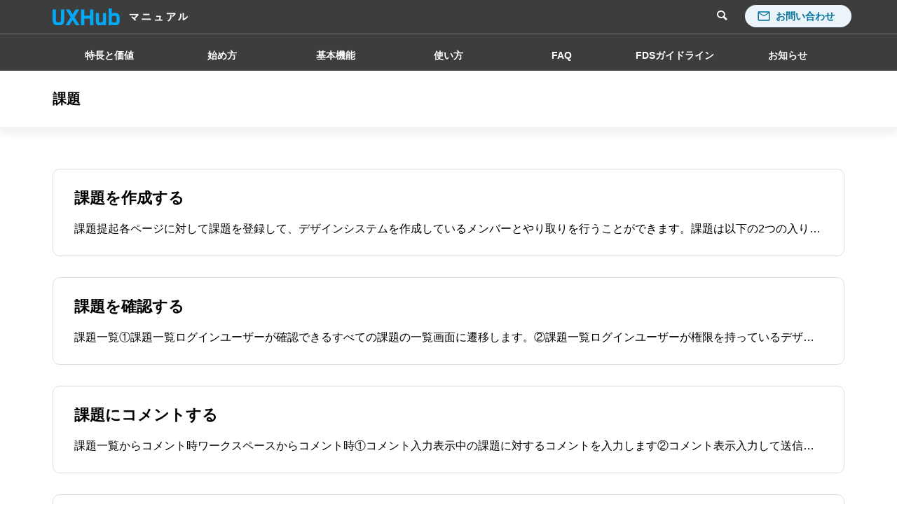

--- FILE ---
content_type: text/html; charset=UTF-8
request_url: https://manual.uxhub.tokyo/tag/issue/
body_size: 44357
content:
<!DOCTYPE html>
<html class="pc" lang="ja">
<head>
<meta charset="UTF-8">
<!--[if IE]><meta http-equiv="X-UA-Compatible" content="IE=edge"><![endif]-->
<meta name="viewport" content="width=device-width">
<title>課題に関する記事一覧</title>
<meta name="description" content="">
<link rel="pingback" href="https://manual.uxhub.tokyo/xmlrpc.php">
<meta name='robots' content='max-image-preview:large' />
	<style>img:is([sizes="auto" i], [sizes^="auto," i]) { contain-intrinsic-size: 3000px 1500px }</style>
	<link rel='dns-prefetch' href='//manual.uxhub.tokyo' />
<link rel="alternate" type="application/rss+xml" title="UXHubマニュアル &raquo; フィード" href="https://manual.uxhub.tokyo/feed/" />
<link rel="alternate" type="application/rss+xml" title="UXHubマニュアル &raquo; コメントフィード" href="https://manual.uxhub.tokyo/comments/feed/" />
<link rel="alternate" type="application/rss+xml" title="UXHubマニュアル &raquo; 課題 タグのフィード" href="https://manual.uxhub.tokyo/tag/issue/feed/" />
<link rel='stylesheet' id='style-css' href='https://manual.uxhub.tokyo/wp-content/themes/quadra_biz001/style.css?ver=1.2' type='text/css' media='all' />
<link rel='stylesheet' id='wp-block-library-css' href='https://manual.uxhub.tokyo/wp-includes/css/dist/block-library/style.min.css?ver=6.8.3' type='text/css' media='all' />
<style id='classic-theme-styles-inline-css' type='text/css'>
/*! This file is auto-generated */
.wp-block-button__link{color:#fff;background-color:#32373c;border-radius:9999px;box-shadow:none;text-decoration:none;padding:calc(.667em + 2px) calc(1.333em + 2px);font-size:1.125em}.wp-block-file__button{background:#32373c;color:#fff;text-decoration:none}
</style>
<style id='global-styles-inline-css' type='text/css'>
:root{--wp--preset--aspect-ratio--square: 1;--wp--preset--aspect-ratio--4-3: 4/3;--wp--preset--aspect-ratio--3-4: 3/4;--wp--preset--aspect-ratio--3-2: 3/2;--wp--preset--aspect-ratio--2-3: 2/3;--wp--preset--aspect-ratio--16-9: 16/9;--wp--preset--aspect-ratio--9-16: 9/16;--wp--preset--color--black: #000000;--wp--preset--color--cyan-bluish-gray: #abb8c3;--wp--preset--color--white: #ffffff;--wp--preset--color--pale-pink: #f78da7;--wp--preset--color--vivid-red: #cf2e2e;--wp--preset--color--luminous-vivid-orange: #ff6900;--wp--preset--color--luminous-vivid-amber: #fcb900;--wp--preset--color--light-green-cyan: #7bdcb5;--wp--preset--color--vivid-green-cyan: #00d084;--wp--preset--color--pale-cyan-blue: #8ed1fc;--wp--preset--color--vivid-cyan-blue: #0693e3;--wp--preset--color--vivid-purple: #9b51e0;--wp--preset--gradient--vivid-cyan-blue-to-vivid-purple: linear-gradient(135deg,rgba(6,147,227,1) 0%,rgb(155,81,224) 100%);--wp--preset--gradient--light-green-cyan-to-vivid-green-cyan: linear-gradient(135deg,rgb(122,220,180) 0%,rgb(0,208,130) 100%);--wp--preset--gradient--luminous-vivid-amber-to-luminous-vivid-orange: linear-gradient(135deg,rgba(252,185,0,1) 0%,rgba(255,105,0,1) 100%);--wp--preset--gradient--luminous-vivid-orange-to-vivid-red: linear-gradient(135deg,rgba(255,105,0,1) 0%,rgb(207,46,46) 100%);--wp--preset--gradient--very-light-gray-to-cyan-bluish-gray: linear-gradient(135deg,rgb(238,238,238) 0%,rgb(169,184,195) 100%);--wp--preset--gradient--cool-to-warm-spectrum: linear-gradient(135deg,rgb(74,234,220) 0%,rgb(151,120,209) 20%,rgb(207,42,186) 40%,rgb(238,44,130) 60%,rgb(251,105,98) 80%,rgb(254,248,76) 100%);--wp--preset--gradient--blush-light-purple: linear-gradient(135deg,rgb(255,206,236) 0%,rgb(152,150,240) 100%);--wp--preset--gradient--blush-bordeaux: linear-gradient(135deg,rgb(254,205,165) 0%,rgb(254,45,45) 50%,rgb(107,0,62) 100%);--wp--preset--gradient--luminous-dusk: linear-gradient(135deg,rgb(255,203,112) 0%,rgb(199,81,192) 50%,rgb(65,88,208) 100%);--wp--preset--gradient--pale-ocean: linear-gradient(135deg,rgb(255,245,203) 0%,rgb(182,227,212) 50%,rgb(51,167,181) 100%);--wp--preset--gradient--electric-grass: linear-gradient(135deg,rgb(202,248,128) 0%,rgb(113,206,126) 100%);--wp--preset--gradient--midnight: linear-gradient(135deg,rgb(2,3,129) 0%,rgb(40,116,252) 100%);--wp--preset--font-size--small: 13px;--wp--preset--font-size--medium: 20px;--wp--preset--font-size--large: 36px;--wp--preset--font-size--x-large: 42px;--wp--preset--spacing--20: 0.44rem;--wp--preset--spacing--30: 0.67rem;--wp--preset--spacing--40: 1rem;--wp--preset--spacing--50: 1.5rem;--wp--preset--spacing--60: 2.25rem;--wp--preset--spacing--70: 3.38rem;--wp--preset--spacing--80: 5.06rem;--wp--preset--shadow--natural: 6px 6px 9px rgba(0, 0, 0, 0.2);--wp--preset--shadow--deep: 12px 12px 50px rgba(0, 0, 0, 0.4);--wp--preset--shadow--sharp: 6px 6px 0px rgba(0, 0, 0, 0.2);--wp--preset--shadow--outlined: 6px 6px 0px -3px rgba(255, 255, 255, 1), 6px 6px rgba(0, 0, 0, 1);--wp--preset--shadow--crisp: 6px 6px 0px rgba(0, 0, 0, 1);}:where(.is-layout-flex){gap: 0.5em;}:where(.is-layout-grid){gap: 0.5em;}body .is-layout-flex{display: flex;}.is-layout-flex{flex-wrap: wrap;align-items: center;}.is-layout-flex > :is(*, div){margin: 0;}body .is-layout-grid{display: grid;}.is-layout-grid > :is(*, div){margin: 0;}:where(.wp-block-columns.is-layout-flex){gap: 2em;}:where(.wp-block-columns.is-layout-grid){gap: 2em;}:where(.wp-block-post-template.is-layout-flex){gap: 1.25em;}:where(.wp-block-post-template.is-layout-grid){gap: 1.25em;}.has-black-color{color: var(--wp--preset--color--black) !important;}.has-cyan-bluish-gray-color{color: var(--wp--preset--color--cyan-bluish-gray) !important;}.has-white-color{color: var(--wp--preset--color--white) !important;}.has-pale-pink-color{color: var(--wp--preset--color--pale-pink) !important;}.has-vivid-red-color{color: var(--wp--preset--color--vivid-red) !important;}.has-luminous-vivid-orange-color{color: var(--wp--preset--color--luminous-vivid-orange) !important;}.has-luminous-vivid-amber-color{color: var(--wp--preset--color--luminous-vivid-amber) !important;}.has-light-green-cyan-color{color: var(--wp--preset--color--light-green-cyan) !important;}.has-vivid-green-cyan-color{color: var(--wp--preset--color--vivid-green-cyan) !important;}.has-pale-cyan-blue-color{color: var(--wp--preset--color--pale-cyan-blue) !important;}.has-vivid-cyan-blue-color{color: var(--wp--preset--color--vivid-cyan-blue) !important;}.has-vivid-purple-color{color: var(--wp--preset--color--vivid-purple) !important;}.has-black-background-color{background-color: var(--wp--preset--color--black) !important;}.has-cyan-bluish-gray-background-color{background-color: var(--wp--preset--color--cyan-bluish-gray) !important;}.has-white-background-color{background-color: var(--wp--preset--color--white) !important;}.has-pale-pink-background-color{background-color: var(--wp--preset--color--pale-pink) !important;}.has-vivid-red-background-color{background-color: var(--wp--preset--color--vivid-red) !important;}.has-luminous-vivid-orange-background-color{background-color: var(--wp--preset--color--luminous-vivid-orange) !important;}.has-luminous-vivid-amber-background-color{background-color: var(--wp--preset--color--luminous-vivid-amber) !important;}.has-light-green-cyan-background-color{background-color: var(--wp--preset--color--light-green-cyan) !important;}.has-vivid-green-cyan-background-color{background-color: var(--wp--preset--color--vivid-green-cyan) !important;}.has-pale-cyan-blue-background-color{background-color: var(--wp--preset--color--pale-cyan-blue) !important;}.has-vivid-cyan-blue-background-color{background-color: var(--wp--preset--color--vivid-cyan-blue) !important;}.has-vivid-purple-background-color{background-color: var(--wp--preset--color--vivid-purple) !important;}.has-black-border-color{border-color: var(--wp--preset--color--black) !important;}.has-cyan-bluish-gray-border-color{border-color: var(--wp--preset--color--cyan-bluish-gray) !important;}.has-white-border-color{border-color: var(--wp--preset--color--white) !important;}.has-pale-pink-border-color{border-color: var(--wp--preset--color--pale-pink) !important;}.has-vivid-red-border-color{border-color: var(--wp--preset--color--vivid-red) !important;}.has-luminous-vivid-orange-border-color{border-color: var(--wp--preset--color--luminous-vivid-orange) !important;}.has-luminous-vivid-amber-border-color{border-color: var(--wp--preset--color--luminous-vivid-amber) !important;}.has-light-green-cyan-border-color{border-color: var(--wp--preset--color--light-green-cyan) !important;}.has-vivid-green-cyan-border-color{border-color: var(--wp--preset--color--vivid-green-cyan) !important;}.has-pale-cyan-blue-border-color{border-color: var(--wp--preset--color--pale-cyan-blue) !important;}.has-vivid-cyan-blue-border-color{border-color: var(--wp--preset--color--vivid-cyan-blue) !important;}.has-vivid-purple-border-color{border-color: var(--wp--preset--color--vivid-purple) !important;}.has-vivid-cyan-blue-to-vivid-purple-gradient-background{background: var(--wp--preset--gradient--vivid-cyan-blue-to-vivid-purple) !important;}.has-light-green-cyan-to-vivid-green-cyan-gradient-background{background: var(--wp--preset--gradient--light-green-cyan-to-vivid-green-cyan) !important;}.has-luminous-vivid-amber-to-luminous-vivid-orange-gradient-background{background: var(--wp--preset--gradient--luminous-vivid-amber-to-luminous-vivid-orange) !important;}.has-luminous-vivid-orange-to-vivid-red-gradient-background{background: var(--wp--preset--gradient--luminous-vivid-orange-to-vivid-red) !important;}.has-very-light-gray-to-cyan-bluish-gray-gradient-background{background: var(--wp--preset--gradient--very-light-gray-to-cyan-bluish-gray) !important;}.has-cool-to-warm-spectrum-gradient-background{background: var(--wp--preset--gradient--cool-to-warm-spectrum) !important;}.has-blush-light-purple-gradient-background{background: var(--wp--preset--gradient--blush-light-purple) !important;}.has-blush-bordeaux-gradient-background{background: var(--wp--preset--gradient--blush-bordeaux) !important;}.has-luminous-dusk-gradient-background{background: var(--wp--preset--gradient--luminous-dusk) !important;}.has-pale-ocean-gradient-background{background: var(--wp--preset--gradient--pale-ocean) !important;}.has-electric-grass-gradient-background{background: var(--wp--preset--gradient--electric-grass) !important;}.has-midnight-gradient-background{background: var(--wp--preset--gradient--midnight) !important;}.has-small-font-size{font-size: var(--wp--preset--font-size--small) !important;}.has-medium-font-size{font-size: var(--wp--preset--font-size--medium) !important;}.has-large-font-size{font-size: var(--wp--preset--font-size--large) !important;}.has-x-large-font-size{font-size: var(--wp--preset--font-size--x-large) !important;}
:where(.wp-block-post-template.is-layout-flex){gap: 1.25em;}:where(.wp-block-post-template.is-layout-grid){gap: 1.25em;}
:where(.wp-block-columns.is-layout-flex){gap: 2em;}:where(.wp-block-columns.is-layout-grid){gap: 2em;}
:root :where(.wp-block-pullquote){font-size: 1.5em;line-height: 1.6;}
</style>
<link rel='stylesheet' id='tag-groups-css-frontend-structure-css' href='https://manual.uxhub.tokyo/wp-content/plugins/tag-groups/assets/css/jquery-ui.structure.min.css?ver=2.0.3' type='text/css' media='all' />
<link rel='stylesheet' id='tag-groups-css-frontend-theme-css' href='https://manual.uxhub.tokyo/wp-content/plugins/tag-groups/assets/css/delta/jquery-ui.theme.min.css?ver=2.0.3' type='text/css' media='all' />
<link rel='stylesheet' id='tag-groups-css-frontend-css' href='https://manual.uxhub.tokyo/wp-content/plugins/tag-groups/assets/css/frontend.min.css?ver=2.0.3' type='text/css' media='all' />
<script type="text/javascript" src="https://manual.uxhub.tokyo/wp-includes/js/jquery/jquery.min.js?ver=3.7.1" id="jquery-core-js"></script>
<script type="text/javascript" src="https://manual.uxhub.tokyo/wp-includes/js/jquery/jquery-migrate.min.js?ver=3.4.1" id="jquery-migrate-js"></script>
<script type="text/javascript" src="https://manual.uxhub.tokyo/wp-content/plugins/tag-groups/assets/js/frontend.min.js?ver=2.0.3" id="tag-groups-js-frontend-js"></script>
<link rel="https://api.w.org/" href="https://manual.uxhub.tokyo/wp-json/" /><link rel="alternate" title="JSON" type="application/json" href="https://manual.uxhub.tokyo/wp-json/wp/v2/tags/31" /><link rel="stylesheet" href="https://manual.uxhub.tokyo/wp-content/themes/quadra_biz001/css/design-plus.css?ver=1.2">
<link rel="stylesheet" href="https://manual.uxhub.tokyo/wp-content/themes/quadra_biz001/css/sns-botton.css?ver=1.2">
<link rel="stylesheet" media="screen and (max-width:1201px)" href="https://manual.uxhub.tokyo/wp-content/themes/quadra_biz001/css/responsive.css?ver=1.2">
<link rel="stylesheet" media="screen and (max-width:1201px)" href="https://manual.uxhub.tokyo/wp-content/themes/quadra_biz001/css/footer-bar.css?ver=1.2">

<script src="https://manual.uxhub.tokyo/wp-content/themes/quadra_biz001/js/jquery.easing.1.4.js?ver=1.2"></script>
<script src="https://manual.uxhub.tokyo/wp-content/themes/quadra_biz001/js/jscript.js?ver=1.2"></script>
<script src="https://manual.uxhub.tokyo/wp-content/themes/quadra_biz001/js/jquery.cookie.min.js?ver=1.2"></script>
<script src="https://manual.uxhub.tokyo/wp-content/themes/quadra_biz001/js/comment.js?ver=1.2"></script>

<link rel="stylesheet" href="https://manual.uxhub.tokyo/wp-content/themes/quadra_biz001/js/simplebar.css?ver=1.2">
<script src="https://manual.uxhub.tokyo/wp-content/themes/quadra_biz001/js/simplebar.min.js?ver=1.2"></script>

<script src="https://manual.uxhub.tokyo/wp-content/themes/quadra_biz001/js/header_fix.js?ver=1.2"></script>
<style type="text/css">
:root {
  --tcd-key1-color:0,147,203;
  --tcd-key2-color:61,61,61;
  --tcd-hover-color:0,120,171;
  --tcd-link-color:0,147,203;
  --tcd-link-hover-color:0,120,171;
}
body { font-size:16px; }
.common_headline { font-size:24px !important; }
#archive_header_title .title { font-size:20px; }
@media screen and (max-width:750px) {
  body { font-size:14px; }
  .common_headline { font-size:20px !important; }
  #archive_header_title .title { font-size:20px; }
}
body, input, textarea { font-family: var(--tcd-font-type2); }
.rich_font, .p-vertical { font-family: var(--tcd-font-type2); }
#archive_header_title .title { font-family: var(--tcd-font-type2); }
.design_button.type1 a { color:#006E98 !important; background:#ebf5f9; }
.design_button.type1 a:hover { color:#006e98 !important; background:#d1f2ff; }
.author_profile .avatar_area img, .animate_image img, .animate_background .image {
  width:100%; height:auto;
  -webkit-transition: transform  0.5s ease;
  transition: transform  0.5s ease;
  -webkit-transform: scale(1.2);
  transform: scale(1.2);
}
.author_profile a.avatar:hover img, .animate_image:hover img, .animate_background:hover .image {
  -webkit-transform: scale(1);
  transform: scale(1);
}

.styled_h2{
  font-size:20px !important; text-align:left; color:#333333;   border-top:0px solid #dddddd;
  border-bottom:2px solid #e0e0e0;
  border-left:0px solid ;
  border-right:0px solid #dddddd;
  padding:8px 16px 8px 0px !important;
  margin:0px 0px 30px !important;
}
@media screen and (max-width:750px) { .styled_h2{ font-size:18px!important; } }
.styled_h3{
  font-size:18px !important; text-align:left; color:#000000;   border-top:0px solid #dddddd;
  border-bottom:0px solid #dddddd;
  border-left:0px solid #006e98;
  border-right:0px solid #dddddd;
  padding:3px 0px 3px 0px !important;
  margin:0px 0px 20px !important;
}
@media screen and (max-width:750px) { .styled_h3{ font-size:18px!important; } }
.styled_h4{
  font-size:16px !important; text-align:left; color:#000000;   border-top:0px solid #dddddd;
  border-bottom:0px solid #dddddd;
  border-left:0px solid #000000;
  border-right:0px solid #dddddd;
  padding:3px 0px 3px 0px !important;
  margin:0px 0px 30px !important;
}
@media screen and (max-width:750px) { .styled_h4{ font-size:16px!important; } }
.styled_h5{
  font-size:20px !important; text-align:left; color:#000000;   border-top:0px solid #dddddd;
  border-bottom:px solid #dddddd;
  border-left:4px solid #006e98;
  border-right:0px solid #dddddd;
  padding:3px 0px 3px 20px !important;
  margin:0px 0px 20px !important;
}
@media screen and (max-width:750px) { .styled_h5{ font-size:20px!important; } }
.q_custom_button1 {
  color:#ffffff !important;
  border-color:rgba(0,110,152,1);
}
.q_custom_button1.animation_type1 { background:#006e98; }
.q_custom_button1:hover, .q_custom_button1:focus {
  color:#ffffff !important;
  border-color:rgba(0,110,152,1);
}
.q_custom_button1.animation_type1:hover { background:#006b99; }
.q_custom_button1:before { background:#006b99; }
.q_custom_button2 {
  color:#ffffff !important;
  border-color:rgba(235,245,249,1);
}
.q_custom_button2.animation_type1 { background:#ebf5f9; }
.q_custom_button2:hover, .q_custom_button2:focus {
  color:#ffffff !important;
  border-color:rgba(235,245,249,1);
}
.q_custom_button2.animation_type1:hover { background:#ebf5f9; }
.q_custom_button2:before { background:#ebf5f9; }
.speech_balloon_left1 .speach_balloon_text { background-color: #ffdfdf; border-color: #ffdfdf; color: #000000 }
.speech_balloon_left1 .speach_balloon_text::before { border-right-color: #ffdfdf }
.speech_balloon_left1 .speach_balloon_text::after { border-right-color: #ffdfdf }
.speech_balloon_left2 .speach_balloon_text { background-color: #ffffff; border-color: #ff5353; color: #000000 }
.speech_balloon_left2 .speach_balloon_text::before { border-right-color: #ff5353 }
.speech_balloon_left2 .speach_balloon_text::after { border-right-color: #ffffff }
.speech_balloon_right1 .speach_balloon_text { background-color: #ccf4ff; border-color: #ccf4ff; color: #000000 }
.speech_balloon_right1 .speach_balloon_text::before { border-left-color: #ccf4ff }
.speech_balloon_right1 .speach_balloon_text::after { border-left-color: #ccf4ff }
.speech_balloon_right2 .speach_balloon_text { background-color: #ffffff; border-color: #0789b5; color: #000000 }
.speech_balloon_right2 .speach_balloon_text::before { border-left-color: #0789b5 }
.speech_balloon_right2 .speach_balloon_text::after { border-left-color: #ffffff }

.qt_google_map .pb_googlemap_custom-overlay-inner { background:#0093cb; color:#ffffff; }
.qt_google_map .pb_googlemap_custom-overlay-inner::after { border-color:#0093cb transparent transparent transparent; }
#header, #global_menu_border { background:rgba(61,61,61,1); }
#header.active { background:rgba(61,61,61,1); }
#header_logo .logo_text { font-size:32px; }
@media screen and (max-width:1201px) {
  #header.active { background:rgba(61,61,61,0.7); }
  #header_logo .logo_text { font-size:24px; }
}
#global_menu ul ul a, #global_menu ul ul a:hover, #global_menu ul ul li.menu-item-has-children > a:before
{ color:#ffffff; }
.mobile #header:after { background:rgba(255,255,255,0.7); }
#drawer_menu { color:#ffffff; background:#000000; }
#drawer_menu a { color:#ffffff; }
#drawer_menu a:hover { color:#3d3d3d; }
#mobile_menu a { color:#ffffff; border-color:#444444; }
#mobile_menu li li a { background:#333333; }
#mobile_menu a:hover, #drawer_menu .close_button:hover, #mobile_menu .child_menu_button:hover { color:#ffffff; background:#444444; }
#mobile_menu .child_menu_button .icon:before, #mobile_menu .child_menu_button:hover .icon:before { color:#ffffff; }
.megamenu_a .category_list_area .title .main_title { font-size:16px; }
.megamenu_b .post_list .item .title { font-size:16px; }
#footer_logo .logo_text { font-size:32px; }
@media screen and (max-width:1201px) { 
  #footer_logo .logo_text { font-size:24px; }
}
/* Top Tag */

.cb_tag_cloud.num2 .link {
    font-size: 16px !important;
    background: #0093cb !important;
    font-weight: bold;
}
.cb_tag_cloud.num2 .link:hover {
    font-size: 16px !important;
    background: #0078ab !important;
    font-weight: bold;
}

#tcd_toc.styled {
display: none;
}

.wp-block-heading {
margin-top: 0px !important;
}

 /* Pagetitle */

#archive_header_title {
box-shadow: 0px 10px 10px 1px rgba(0,0,0,0.05);
}

#archive_header_title .title {
    color: #000000;
}

 /* bread_crumb */
.page_header_fix #bread_crumb {
    position: sticky;
    top: 0;
    left: 0;
    z-index: 50;
}

/* Home Index お知らせリスト　カード */

#blog_archive .post_list .item,
.cb_blog_carousel .item{
    position: relative;
    border-radius: 8px;
}
#blog_archive .post_list .image_wrap,
.cb_blog_carousel .image_wrap {
    position: unset;
}
#blog_archive .post_list .image_wrap,
.cb_blog_carousel .image_wrap {
    height: unset;
}
.post-type-archive #blog_archive .post_list .title_wrap,
.cb_blog_carousel .title_wrap {
    padding: 72px 30px 0;
}

#blog_archive .post_list .title_wrap{
    padding: 30px 30px 0;
}

#blog_archive .post_list .category,
.cb_blog_carousel .category {
    top: 24px;
    left: 30px;
    bottom: unset;
    border-top-left-radius: 8px; 
    border-top-right-radius: 8px; 
    border-radius: 8px !important;
    display: block;
    min-width: unset;
    height: 28px;
    line-height: 28px;
    padding: 0px 16px;
}
#blog_archive .post_list  .date,
.cb_blog_carousel .date {
    margin-top: 24px;
}

#blog_archive .post_list .content_wrap,
.cb_blog_carousel .content_wrap
 {
    padding: 0 30px 30px 30px;
}

 /* お知らせ post Title */
@media screen and (min-width: 1202px){
.blog-template-default #main_contents.right #main_col {
    padding: 100px 40px 150px 0px;
}
}
#blog_title #blog_image {
    height: unset;
}
#blog_title .category {
    border-radius: 8px;
    left: 0;
}
#blog_title .content {
    border: unset;
    border-top: none;
    padding: 30px 0 35px;
    border-bottom-left-radius: 10px;
    border-bottom-right-radius: 10px;
    border-radius: 0;
    border-bottom: 3px solid #006E98;
}
#blog_title .title {
    font-size: 30px;
}
#blog_title .meta_top {
    margin: 12px 0 0 0;
}

 /* Side index */

.toc_widget_wrap.styled {
    overflow: hidden;
    padding: 16px;
    background-color: #fff;
    border-radius: 8px;
    box-shadow: 1px 1px 20px 2px rgba(0, 0, 0, 0.1);
}
.toc_widget_wrap.styled .toc_title {
    padding: 8px 0px 16px 0;
    border-bottom: 1px solid #ccc;
    border-left: none;
}
.toc_widget_wrap.styled .toc_title {
    font-weight: bold;
}
.toc_widget_wrap.styled .toc_wrap.child .toc_link {
    font-size: 14px;
    font-weight: nomal
}
@media screen and (min-width: 1201px){
.sticky .toc_widget_wrap.styled .toc_title h3 {
    color: inherit;
    font-size: 16px;
    margin: -0.3em 0px;
}
.sticky .toc_widget_wrap.styled .toc_title {
    padding: 8px 0px 16px 0 !important;
    background: #fff;
    border-bottom: 1px solid #ccc;
    border-left: none;
    border-radius: unset;
}
}
/* カテゴリリンク */

.menu-aboutuxhub-container ul {
    margin: 0;
    padding: 0;
    border: none;
}
.menu-aboutuxhub-container &gt; ul &gt; li:first-of-type {
    border-top: none;
}
.menu-aboutuxhub-container li {
    font-size: 16px;
    margin: 0;
    padding: 0;
    position: relative;
    border-top: 1px solid #e6e6e6;
}
.menu-aboutuxhub-containert li {
    line-height: 2;
    padding: 2px 0;
    margin: 0 0 10px 0;
}
@media (hover: hover) and (pointer: fine){
.menu-aboutuxhub-container li a:hover {
    padding-left: 40px;
    color: rgba(var(--tcd-hover-color, 0,120,171),1);
}
}
.menu-aboutuxhub-container li a {
    display: block;
    background: #fff;
    padding: 0 20px;
    overflow: hidden;
    position: relative;
    width: 100%;
    height: 60px;
    line-height: 60px;
    -webkit-box-sizing: border-box;
    box-sizing: border-box;
    display: -webkit-box;
    display: -ms-flexbox;
    display: -webkit-flex;
    display: flex;
    -ms-justify-content: space-between;
    -webkit-justify-content: space-between;
    justify-content: space-between;
    -ms-flex-wrap: wrap;
    -webkit-flex-wrap: wrap;
    flex-wrap: wrap;
    -ms-align-items: center;
    -webkit-align-items: center;
    align-items: center;
    -webkit-transition: all 0.35s ease;
    transition: all 0.35s ease;
}
.widget_content a {
    text-decoration: none;
}

/* 固定ページ　コンテンツ開始位置調整 */
@media screen and (min-width: 1202px){
.page #main_contents.right #main_col {
    padding: 24px 40px 150px 0px;
}
}

/* 投稿 カテゴリインデックス　コンテンツ開始位置調整 */
#post_category_archive {
    padding: 60px 0px 150px;
}

/* 投稿 Tag*/
.widget_tag_cloud .tag-cloud-link {
  display:block; color:#006E98; font-size:12px; background:#fff; border:1px solid #006E98;
  line-height:2.95; padding:0px 1em; padding-top: 0.05em;
}

.widget_tag_cloud .tag-cloud-link:hover {
  display:block; color:#fff; font-size:12px; background:#006E98; border:1px solid #006E98;
  line-height:2.95; padding:0px 1em; padding-top: 0.05em;
}

/* 投稿 title*/
#post_title { 
font-size: 14px;
position: relative;
}
#post_title .category_list {
  margin-bottom: 30px;
  display:-webkit-box; display:-ms-flexbox; display:-webkit-flex; display:flex;
}
#post_title .category {
  font-size:14px; color:#006E98; background: #fff; font-weight: 600;
}
 /*text-align:center;
  display:block; min-width:100px; height:40px; line-height:40px; padding:0 px;
  -moz-box-sizing:border-box; -webkit-box-sizing:border-box; box-sizing:border-box;*/

#post_title .category.parent {
display: inline;
font-size: 14px;
margin: 0 10px 0 0;
padding: 20px 20px 20px 0;
position: relative;
border-top-left-radius: 0px;
border-bottom-left-radius: 0px;
font-weight: 600;
background: #fff;
}
#post_title .category.parent:hover {
  color: #88B4C5; background:#fff !important; 
}

#post_title .category.child {
  border-top-right-radius: 5px;
  border-bottom-right-radius: 5px;
  background:#fff;
  color:#000; border: 
  solid 0px #fff;
  border-left:none;
  padding: 20px 20px 20px 20px;
}

#post_title .category.child:hover {
  color: #006E98; background:#fff !important; 
}

#post_title .title { font-size:24px; line-height:1.6; }
#post_title .date { padding-left:20px; }
#post_title .update { font-size:14px; position:relative; padding:0 0 0 32px; color:#999; margin:0 0 0 10px; border-left:1px solid #ddd; }
#post_title .update:before {
  font-family:'design_plus'; content:'\e943'; font-size:14px; top:1px; left:10px; position:absolute;
  -webkit-font-smoothing: antialiased; -moz-osx-font-smoothing: grayscale;
}
#post_title .meta_top {
  margin:12px 0 0 0;
  display:-webkit-box; display:-ms-flexbox; display:-webkit-flex; display:flex;
  -ms-flex-wrap:wrap; -webkit-flex-wrap:wrap; flex-wrap:wrap;
  -ms-align-items:center; -webkit-align-items:center; align-items:center;
}
/* #post_title #post_image { width:100%; height:420px; position:relative; margin:0 0 40px; } */

#post_image_wrap { width:100%; padding-top:56%; margin-bottom:30px; position:relative; }
#post_image { width:100%; height:100%; position:absolute; top:0; left:0; }

#post_title .category_list li {
  position: relative;
}

#post_title li:after {
    font-family: 'design_plus';
    content: '\e910';
    font-size: 10px;
    color: #006E98;
    display: inline-block;
    line-height: 60px;
    height: 60px;
    position: absolute;
    right: 0px;
    top: -10px;
    -webkit-font-smoothing: antialiased;
    font-weight: 900;
}

#post_title li:last-child::after{
  display: none;
}


/* 日付横after非表示*/
.date::after{
visibility:hidden;
}
.update::after{
visibility:hidden;
}

/* パンくず非表示*/
#bread_crumb{
  display: none;
}
#bread_crumb .clearfix{
visibility:hidden;
}

/* 関連リンク */

.related_post {
    margin: 56px 0 0 0;
}

.st-related-posts {
    padding-left: 0 ;
    margin-left: 0 !important;
}

.st-related-posts li {
    list-style: none ;
    margin-bottom: 8px;
}

.st-related-posts li a{
    display: block;
    width: 100%;
    height: 100%;
    padding: 16px 24px;
    border: solid 1px #ddd;
    border-radius: 10px;
    -webkit-box-sizing: border-box;
    box-sizing: border-box;
    transition: all 0.35s ease;
    color: #000;
    font-weight: bold;
    font-size: 18px;
}

.st-related-posts li a:hover
{
    color: rgba(var(--tcd-link-hover-color, 0,0,0),1);
    box-shadow: 5px 5px 5px rgb(0 0 0 / 10%);
    transform: translate(-2px, -2px);
    transition: all 0.35s ease;
}

/* ダウンロードボタン */
.wp-block-file a.wp-block-file__button
{
    padding: 8px 16px 8px 16px;
    color: #F0F0F0;
}

/* Fixelカスタマイズ */
.related_post h4{
  font-size: 20px !important;
  border-left: 4px solid #006e98;
  padding: 3px 0px 3px 20px !important;
 margin: 0px 0px 20px !important;
}


.cb_blog_carousel .item {
  box-sizing: border-box;
  border: 1px solid rgba(0, 0, 0, 0.2);
  box-shadow: none;
}

#header_search {
  right: 136px;
}

.header_inquiry {
  display: flex;
  align-items: center;
  position: absolute;
  height: 48px;
  top: -1px;
  right: -10px;
}

.header_inquiry a {
  display: flex;
  align-items: center;
  height: 32px;
  width: 152px;
  min-width: 130px;
}

.header_inquiry img {
    position: absolute;
    top: 9px;
    left: 18px;
}

.header_inquiry span {
    font-family: 'YuGothic';
    font-style: normal;
    font-weight: 700;
    font-size: 14px;
    line-height: 150%;
    padding-left: 20px;
}

.header_inquiry_sp {
 display: none;
}

@media screen and (max-width: 1201px) {
.header_inquiry {
 display: none;
}

.header_inquiry_sp {
  display: flex;
  position: absolute;
  top: 10px;
  right: 58px;
}

.header_inquiry_sp a {
  display: flex;
  width: 40px;
  height: 40px;
  background: #EBF5F9;
  border-radius: 30px;
  justify-content: center;
  align-items: center;
}

@media screen and (max-width: 750px) {
#index_header_type1 {
  height: 100% !important;
  margin-bottom: 24px !important;
}
}

</style>
<style id="current-page-style" type="text/css">
#post_category_archive .title, #archive .title, #search_archive .title { font-size:22px; }
@media screen and (max-width:750px) {
  #post_category_archive .title, #archive .title, #search_archive .title { font-size:18px; }
}
</style>

<link rel="icon" href="https://manual.uxhub.tokyo/wp-content/uploads/2023/06/favicon.png" sizes="32x32" />
<link rel="icon" href="https://manual.uxhub.tokyo/wp-content/uploads/2023/06/favicon.png" sizes="192x192" />
<link rel="apple-touch-icon" href="https://manual.uxhub.tokyo/wp-content/uploads/2023/06/favicon.png" />
<meta name="msapplication-TileImage" content="https://manual.uxhub.tokyo/wp-content/uploads/2023/06/favicon.png" />
</head>
<body id="body" class="archive tag tag-issue tag-31 wp-theme-quadra_biz001 no_page_nav use_header_fix use_mobile_header_fix">

  <header id="header" >

  <div class="header_top">
    <div class="header_top_inner">
            <div id="header_logo">
      <p class="logo">
 <a href="https://manual.uxhub.tokyo/" title="UXHubマニュアル">
    <img class="logo_image" src="https://manual.uxhub.tokyo/wp-content/uploads/2023/06/Frame-44.png?1762834354" alt="UXHubマニュアル" title="UXHubマニュアル" width="194" height="24" />
     </a>
</p>

      <p class="site_description"></p>
      </div>
            <div id="header_search">
      <!-- <div id="header_search_button"></div> -->
      <form role="search" method="get" id="header_searchform" action="https://manual.uxhub.tokyo">
        <div class="input_area"><input type="text" value="" id="header_search_input" name="s" autocomplete="off"></div>
        <div class="button"><label for="header_search_button"></label><input type="submit" id="header_search_button" value=""></div>
      </form>
      </div>
      <!-- 問い合わせ -->
      <div class="header_inquiry design_button type1 shape_type1">
        <a target="_blank" href="https://form.k3r.jp/fixel/openbeta">
			  <img src="https://manual.uxhub.tokyo/wp-content/themes/quadra_biz001/img/common/inquiry.svg" alt="inquiry" />
			  <span>お問い合わせ</span>
		  </a>
		</div>
      <div class="header_inquiry_sp">
        <a target="_blank" href="https://form.k3r.jp/fixel/openbeta">
			  <img src="https://manual.uxhub.tokyo/wp-content/themes/quadra_biz001/img/common/inquiry.svg" alt="inquiry" />
		  </a>
		</div>
          </div>
  </div>

  
  <div class="header_bottom">
    <!-- <div class="header_bottom_inner"> -->

            <nav id="global_menu">
      <ul id="menu-%e3%82%b5%e3%83%b3%e3%83%97%e3%83%ab%e3%83%a1%e3%83%8b%e3%83%a5%e3%83%bc" class="menu"><li id="menu-item-74" class="menu-item menu-item-type-post_type menu-item-object-page menu-item-74 "><a href="https://manual.uxhub.tokyo/uxhub-in-action/">特長と価値</a></li>
<li id="menu-item-81" class="menu-item menu-item-type-post_type menu-item-object-page menu-item-81 "><a href="https://manual.uxhub.tokyo/getting-started/">始め方</a></li>
<li id="menu-item-216" class="menu-item menu-item-type-taxonomy menu-item-object-category menu-item-216 "><a href="https://manual.uxhub.tokyo/category/basic/">基本機能</a></li>
<li id="menu-item-180" class="menu-item menu-item-type-taxonomy menu-item-object-category menu-item-180 "><a href="https://manual.uxhub.tokyo/category/how-to-use-uxhub/">使い方</a></li>
<li id="menu-item-251" class="menu-item menu-item-type-post_type menu-item-object-page menu-item-251 "><a href="https://manual.uxhub.tokyo/faqtest/">FAQ</a></li>
<li id="menu-item-1953" class="menu-item menu-item-type-taxonomy menu-item-object-category menu-item-1953 "><a href="https://manual.uxhub.tokyo/category/how-to-use-fds-figma/">FDSガイドライン</a></li>
<li id="menu-item-42" class="menu-item menu-item-type-custom menu-item-object-custom menu-item-42 "><a href="https://manual.uxhub.tokyo/index.php/blog/">お知らせ</a></li>
</ul>      <div id="global_menu_border" style="opacity:0;"></div>
      </nav>
            
    <!-- </div> -->
  </div>
  
  <a id="global_menu_button" href="#"><span></span><span></span><span></span></a>

 </header>

 
<div id="container">

 <div class="archive_header_title_wrap">
  <div id="archive_header_title">
    <div class="inner">
                  <h1 class="title">課題</h1>
          </div>
  </div>
</div>
<div id="archive">
  <div class="inner">
        <div class="post_list">
            <article class="item">
        <a class="link hover_animation_type2" href="https://manual.uxhub.tokyo/how-to-create-issues/">
          <h2 class="title line"><span>課題を作成する</span></h2>
          <p class="desc line" style="min-height:1em;"><span>課題提起各ページに対して課題を登録して、デザインシステムを作成しているメンバーとやり取りを行うことができます。課題は以下の2つの入り口から作成します。ワークスペースを選択してから作成課題一覧から作成課題の作成ワークスペースから作成ワークスペースかを選択し、①［課題］ボタンを</span></p>
        </a>
      </article><!-- END .item -->
            <article class="item">
        <a class="link hover_animation_type2" href="https://manual.uxhub.tokyo/how-to-show-issues/">
          <h2 class="title line"><span>課題を確認する</span></h2>
          <p class="desc line" style="min-height:1em;"><span>課題一覧①課題一覧ログインユーザーが確認できるすべての課題の一覧画面に遷移します。②課題一覧ログインユーザーが権限を持っているデザインシステムの課題を一覧形式で表示します。 複数のワークスペースに所属している場合は、ワークスペースをまたいですべてのデザインシステムの課題が</span></p>
        </a>
      </article><!-- END .item -->
            <article class="item">
        <a class="link hover_animation_type2" href="https://manual.uxhub.tokyo/how-to-comment-issues/">
          <h2 class="title line"><span>課題にコメントする</span></h2>
          <p class="desc line" style="min-height:1em;"><span>課題一覧からコメント時ワークスペースからコメント時①コメント入力表示中の課題に対するコメントを入力します②コメント表示入力して送信したコメントが表示されます。後から編集、削除も可能です。</span></p>
        </a>
      </article><!-- END .item -->
            <article class="item">
        <a class="link hover_animation_type2" href="https://manual.uxhub.tokyo/how-to-manage-issues/">
          <h2 class="title line"><span>課題を管理する</span></h2>
          <p class="desc line" style="min-height:1em;"><span>課題詳細①削除課題の削除を行いたい場合は［…］から行います②編集課題の編集を行います。③ステータス［解決済み］［未解決］の課題のステータスを変更できます。④大画面表示ワークスペースから課題を選択した際に表示されるアイコンで、押下すると一番上の画像のような1ペ</span></p>
        </a>
      </article><!-- END .item -->
            <article class="item">
        <a class="link hover_animation_type2" href="https://manual.uxhub.tokyo/about-issues-commnity/">
          <h2 class="title line"><span>課題提起/コミュニケーション機能</span></h2>
          <p class="desc line" style="min-height:1em;"><span>各ページに対して課題を登録して、デザインシステムを作成しているメンバーとコミュニケーションを行うことができます。デザイン、コードの修正や改善案を共有することができるため、コミュニケーションを円滑にすることができます。デザインシステムに権限を持っているメンバーに対してメンションを送ることができます。</span></p>
        </a>
      </article><!-- END .item -->
          </div><!-- END post_list -->
      </div><!-- END .inner -->
</div><!-- END #archive --><footer id="footer">
    <div class="inner">
    <div id="footer_menu" >
      <div class="footer_menu">
    <ul id="menu-%e3%83%95%e3%83%83%e3%82%bf%e3%83%bc%e3%83%a1%e3%83%8b%e3%83%a5%e3%83%bc1" class="menu"><li id="menu-item-716" class="menu-item menu-item-type-post_type menu-item-object-page menu-item-716 "><a href="https://manual.uxhub.tokyo/uxhub-in-action/">UXHubとは</a></li>
<li id="menu-item-717" class="menu-item menu-item-type-post_type menu-item-object-page menu-item-717 "><a href="https://manual.uxhub.tokyo/features/">UXHubの特徴</a></li>
<li id="menu-item-718" class="menu-item menu-item-type-post_type menu-item-object-page menu-item-718 "><a href="https://manual.uxhub.tokyo/worth/">UXHubが提供する価値</a></li>
</ul>   </div>
         <div class="footer_menu">
    <ul id="menu-%e3%83%95%e3%83%83%e3%82%bf%e3%83%bc%e3%83%a1%e3%83%8b%e3%83%a5%e3%83%bc2" class="menu"><li id="menu-item-719" class="menu-item menu-item-type-post_type menu-item-object-page menu-item-719 "><a href="https://manual.uxhub.tokyo/getting-started/">UXHubの始め方</a></li>
<li id="menu-item-720" class="menu-item menu-item-type-post_type menu-item-object-page menu-item-720 "><a href="https://manual.uxhub.tokyo/?page_id=157">UXHub基本機能</a></li>
</ul>   </div>
         <div class="footer_menu">
    <ul id="menu-%e3%83%95%e3%83%83%e3%82%bf%e3%83%bc%e3%83%a1%e3%83%8b%e3%83%a5%e3%83%bc3" class="menu"><li id="menu-item-721" class="menu-item menu-item-type-taxonomy menu-item-object-category menu-item-721 "><a href="https://manual.uxhub.tokyo/category/how-to-use-uxhub/">UXHubの使い方</a></li>
<li id="menu-item-742" class="menu-item menu-item-type-taxonomy menu-item-object-category menu-item-742 "><a href="https://manual.uxhub.tokyo/category/how-to-use-uxhub/create-designsystem/">デザインシステム作成</a></li>
</ul>   </div>
     </div><!-- END #footer_menu -->
    <div id="footer_top">
      <div id="footer_logo">
    
<h2 class="logo">
 <a href="https://manual.uxhub.tokyo/" title="UXHubマニュアル">
    <img class="logo_image" src="https://manual.uxhub.tokyo/wp-content/uploads/2023/06/Frame-19.png?1762834355" alt="UXHubマニュアル" title="UXHubマニュアル" width="120" height="68" />
     </a>
</h2>

   </div>
        </div><!-- END #footer_top -->
    </div><!-- END .inner -->
    <p id="copyright">Copyright© Fixel Inc. All rights reserved.</p>
 </footer>
  <div id="return_top">
  <a href="#body"><span>TOP</span></a>
 </div>
 </div><!-- #container -->
<div id="drawer_menu">
 <nav>
   <ul id="mobile_menu" class="menu"><li class="menu-item menu-item-type-post_type menu-item-object-page menu-item-74 "><a href="https://manual.uxhub.tokyo/uxhub-in-action/">特長と価値</a></li>
<li class="menu-item menu-item-type-post_type menu-item-object-page menu-item-81 "><a href="https://manual.uxhub.tokyo/getting-started/">始め方</a></li>
<li class="menu-item menu-item-type-taxonomy menu-item-object-category menu-item-216 "><a href="https://manual.uxhub.tokyo/category/basic/">基本機能</a></li>
<li class="menu-item menu-item-type-taxonomy menu-item-object-category menu-item-180 "><a href="https://manual.uxhub.tokyo/category/how-to-use-uxhub/">使い方</a></li>
<li class="menu-item menu-item-type-post_type menu-item-object-page menu-item-251 "><a href="https://manual.uxhub.tokyo/faqtest/">FAQ</a></li>
<li class="menu-item menu-item-type-taxonomy menu-item-object-category menu-item-1953 "><a href="https://manual.uxhub.tokyo/category/how-to-use-fds-figma/">FDSガイドライン</a></li>
<li class="menu-item menu-item-type-custom menu-item-object-custom menu-item-42 "><a href="https://manual.uxhub.tokyo/index.php/blog/">お知らせ</a></li>
</ul> </nav>
  <div id="footer_search">
  <form role="search" method="get" id="footer_searchform" action="https://manual.uxhub.tokyo">
   <div class="input_area"><input type="text" value="" id="footer_search_input" name="s" autocomplete="off"></div>
   <div class="button"><label for="footer_search_button"></label><input type="submit" id="footer_search_button" value=""></div>
  </form>
 </div>
  <div id="mobile_banner">
   </div><!-- END #footer_mobile_banner -->
</div>
<script>


jQuery(document).ready(function($){

  $("#page_header .bg_image").addClass('animate');
  $("#page_header .animate_item").each(function(i){
    $(this).delay(i *700).queue(function(next) {
      $(this).addClass('animate');
      next();
    });
  });

  if( $('#page_header .animation_type2').length ){
    setTimeout(function(){
      $("#page_header .animation_type2 span").each(function(i){
        $(this).delay(i * 50).queue(function(next) {
          $(this).addClass('animate');
          next();
        });
      });
    }, 500);
  };

  $(window).on('scroll load', function(i) {
    var scTop = $(this).scrollTop();
    var scBottom = scTop + $(this).height();
    $('.inview').each( function(i) {
      var thisPos = $(this).offset().top + 100;
      if ( thisPos < scBottom ) {
        $(this).addClass('animate');
      }
    });
  });

});

</script>


<script type="speculationrules">
{"prefetch":[{"source":"document","where":{"and":[{"href_matches":"\/*"},{"not":{"href_matches":["\/wp-*.php","\/wp-admin\/*","\/wp-content\/uploads\/*","\/wp-content\/*","\/wp-content\/plugins\/*","\/wp-content\/themes\/quadra_biz001\/*","\/*\\?(.+)"]}},{"not":{"selector_matches":"a[rel~=\"nofollow\"]"}},{"not":{"selector_matches":".no-prefetch, .no-prefetch a"}}]},"eagerness":"conservative"}]}
</script>
<script type="text/javascript" src="https://manual.uxhub.tokyo/wp-includes/js/jquery/ui/core.min.js?ver=1.13.3" id="jquery-ui-core-js"></script>
<script type="text/javascript" src="https://manual.uxhub.tokyo/wp-includes/js/jquery/ui/tabs.min.js?ver=1.13.3" id="jquery-ui-tabs-js"></script>
<script type="text/javascript" src="https://manual.uxhub.tokyo/wp-includes/js/jquery/ui/accordion.min.js?ver=1.13.3" id="jquery-ui-accordion-js"></script>
</body>
</html>

--- FILE ---
content_type: text/css
request_url: https://manual.uxhub.tokyo/wp-content/themes/quadra_biz001/css/responsive.css?ver=1.2
body_size: 50341
content:
@charset "utf-8";


/* ----------------------------------------------------------------------
 基本設定
---------------------------------------------------------------------- */
/* レイアウト */
#container { position:relative; height:100%; }
body.use_custom_side_widget #main_contents > .inner { 
  -webkit-box-orient: vertical; -webkit-box-direction: reverse; -ms-flex-direction: column-reverse; flex-direction: column-reverse;
}

#main_contents { background:#fff; }
#main_col { padding:60px 0px; margin:0 auto; width:100%; }
#main_col > .inner { width:790px; margin:0 auto; }
.main_contents_inner, #main_contents > .inner { max-width:100%; /*display:block;*/ }

@media screen and (max-width:900px) {
  #main_col > .inner { width:100%; }
}

@media screen and (max-width:750px) {
#article .post_content { padding:0px 5px; }
}

/* サイドバー */
#side_col { width:100%; background:#f4f4f4; padding:60px 0px; }
#side_col > .inner { 
  width:790px; margin: -40px auto 0px;
  display:-webkit-box; display:-ms-flexbox; display:-webkit-flex; display:flex;
  -ms-flex-wrap:wrap; -webkit-flex-wrap:wrap; flex-wrap:wrap;
}
@media screen and (max-width:900px) {
  #side_col { padding: 60px 40px; }
  #side_col > .inner { width:100%; }
}
@media screen and (max-width:750px) {
  #side_col { padding: 40px 20px; }
  #side_col > .inner { display:block; max-width:375px; }
}
@media screen and (max-width:550px) {
  #side_col { max-width:inherit; }
}


/* ドロワーメニュー */
#drawer_menu {
  display:block; position:fixed; top:0px; right:-400px; width:400px; height:100%; background:#333; overflow:auto; z-index:9999;
  -webkit-transition:right 300ms cubic-bezier(0.190, 1.000, 0.220, 1.000); transition:right 300ms cubic-bezier(0.190, 1.000, 0.220, 1.000);
  -webkit-backface-visibility: hidden; backface-visibility: hidden;
  -webkit-overflow-scrolling: touch;
}
.open_menu #drawer_menu { right:0; box-shadow:-5px 0 20px 0 rgba(0,0,0,0.4); }
@media screen and (max-width:500px) {
  #drawer_menu { right:-80%; width:80%; }
}


/* ドロワーメニュー展開時のオーバーレイ */
.open_menu #container:before {
  content:''; display:block; width:100%; height:100%; position:fixed; top:0px; left:0px; background:rgba(0,0,0,0.6); z-index:9999;
}
/* safariとedgeのみ背景をぼかす */
_::-webkit-full-page-media, _:future, :root .open_menu #container:before { background:rgba(0,0,0,0.6); -webkit-backdrop-filter:blur(10px); backdrop-filter:blur(10px); }
@supports (-ms-ime-align: auto) {
  .open_menu #container:before { background:rgba(0,0,0,0.6); -webkit-backdrop-filter:blur(10px); backdrop-filter:blur(10px); }
}
/* ぼかしはここまで */


/* ドロワーメニューのスクロールバー */
#drawer_menu .simplebar-scrollbar:before { background:#fff !important; }


/* admin bar利用時 */
body.admin-bar { padding-top:32px; }
body.admin-bar.header_fix_mobile #header { margin-top:32px; }
body.admin-bar #drawer_menu { padding-top:32px; }
.mobile body.admin-bar.header_fix_mobile { padding-top:102px; }
@media screen and (max-width:781px) {
  body.admin-bar { padding-top:46px; }
  body.admin-bar.header_fix_mobile #header { margin-top:46px; }
  body.admin-bar #drawer_menu { padding-top:46px;}
  body.admin-bar.fixed_find_menu #find_menu_wrap { top:46px; }
  body.admin-bar.fixed_find_menu { padding-top:106px; }
  .mobile body.admin-bar.header_fix_mobile { padding-top:126px; }
}


/* デザインボタン */
@media screen and (max-width:750px) {
  .design_button { height:50px; }
  .design_button a { min-width:240px; height:50px; line-height:50px; font-size:14px; padding:0 15px;  }
}


/* デザイン見出し */
.design_headline2 { margin:100px 0 63px 0 !important; padding:0 0 0 0 !important; }
@media screen and (max-width:750px) {
	.design_headline1 { font-size:20px !important; margin:0 0 30px 0 !important; padding:0 !important; }
  .design_headline2 { font-size:18px !important; margin:33px -20px 35px !important; }
  .design_headline2 span { padding-top:15px; }
	body.hide_sidebar .design_headline2 { margin-right:-20px !important; padding-right:-20px !important; }
	.two_column_image + .design_headline2 { margin-top:40px !important; }
}


/* ライン */
.design_line { margin:50px 0px 53px 0; }
@media screen and (max-width:750px) {
  .design_line { margin:32px -20px 35px; width:calc(100% + 40px); }
}


/* 横並びの画像 */
@media screen and (max-width:750px) {
  .two_column_image { margin:35px 0 35px; }
  .design_headline2 + .two_column_image { margin-top:0; }
  .two_column_image .item:first-of-type { margin-right:1px; }
}


/* ロード画面 */
@media screen and (max-width:750px) {
  body.use_loading_screen.load_screen_animation_type2 #container {  transform: translate3d(0px, 30px, 0px); }
  body.use_loading_screen.load_screen_animation_type3 #container { transform: translate3d(0px, -30px, 0px); }
}


/* ----------------------------------------------------------------------
 トップページ　ヘッダーコンテンツ
---------------------------------------------------------------------- */


/* ----------------------------------------------------------------------
 フロントカバー
---------------------------------------------------------------------- */
@media screen and (max-width:900px) {
  #index_header_type1 .content { max-width:calc(100% - 40px); }
}
@media screen and (max-width:750px) {
  #index_header_type1 { height:calc(100vh - 60px); }
  #index_header_type1 .content { padding:30px 40px; }
  #index_header_type1 .catch { font-size:22px; }
  #index_header_type1 .desc { font-size:14px; }
  #index_header_type1 .search_form { height:70px; padding-top:12.5px; }
}


/* ----------------------------------------------------------------------
 記事スライダー
---------------------------------------------------------------------- */
#index_header_type2 .inner { max-width:calc(100% - 80px); }
#index_header_type2 .layer_content .content, #index_header_type2 .layer_content .image_wrap { max-width:48%; }

@media screen and (max-width:750px) {
  #index_header_type2 { height:550px; }
  #index_header_type2 .link { height:100%; }

  #index_header_type2 .catch_wrap { padding-bottom:13px; }
  #index_header_type2 .catch { font-size:22px; }
  #index_header_type2 .meta_wrap { margin-bottom:15px; }
  #index_header_type2 .date { font-size:12px; }
  #index_header_type2 .category { font-size:12px; }
  #index_header_type2 .desc_wrap { padding-top: 15px; }
  #index_header_type2 .desc { font-size:14px; }
  #index_header_type2 .layer_content .content, #index_header_type2 .layer_content .image_wrap { max-width:100%; }
  #index_header_type2 .layer_content .inner { flex-direction: column; justify-content: flex-start; }
  #index_header_type2 .layer_content .image_wrap { height:290px; position: relative; }
  #index_header_type2 .layer_content .image {
    display: block; width:auto; max-height:100%; padding:30px 0; box-sizing:border-box;
    position: absolute; top: 0; left: 0; right: 0; bottom: 0; margin: auto;
  }
}

/* ----------------------------------------------------------------------
 コンテンツスライダー
---------------------------------------------------------------------- */
@media screen and (max-width:750px) {

  #header_slider_wrap { padding:20px 0; height:550px; }
  #header_slider { max-width: calc(100% - 40px ); height:280px; }
  #header_slider .caption {top:100%; width:100%; height:220px; }
  #header_slider .caption.type1, #header_slider .caption.type2, #header_slider .caption.type3 { left:0px; width:100%; }
  #header_slider .youtube .video_wrap > .inner { min-width:calc(280px / 0.5625); }
  #header_slider .catch { font-size:20px; font-weight:600 !important; }
  #header_slider .desc { font-size:15px; margin:20px 0 0 0; }
  #header_slider .desc p.pc { display:none; }
  #header_slider .desc p.mobile { display:block; }
  #header_slider .design_button { text-align: center; font-size:14px; height:50px; line-height:50px; margin-top:20px; }
  #header_slider .design_button a { min-width:220px; }
  #header_slider .bg_image.pc { display:none; }
  #header_slider .bg_image.mobile { display:block; }
	#header_slider_nav_wrap { bottom:15px; height:86px; }
	#header_slider_nav_wrap.two_item { display:none; }
	#header_slider_nav .nav_item { width:255px; height:86px; margin:0 7px; }
	#header_slider_nav .nav_catch {	font-size:12px; padding:0 40px 0 20px; }
  #header_slider_nav .nav_item:after { width:255px; height:86px; left:-255px; }
  #header_slider_nav .nav_item:before { font-size:12px; top:40px; right:20px; }
}


/* ----------------------------------------------------------------------
 ボックスコンテンツ
---------------------------------------------------------------------- */

.index_box_content .link { padding:40px; }

@media screen and (max-width:900px) {
  .index_box_content { display:block; border-bottom:none; }
  .index_box_content .item { width:100%; border-bottom: 1px solid #ddd; }
  .index_box_content .item:first-of-type { border-right:none; }
}

@media screen and (max-width:750px) {

  .index_box_content .link { padding:30px;  }
  .index_box_content .title_wrap { height:60px; }
  .index_box_content .image_wrap { width: 60px; height: 60px; }
  .index_box_content .title { width:calc(100% - 75px); font-size: 20px; }
  .index_box_content .content_wrap { padding-top:20px; }
  .index_box_content .desc { line-height:2.2; margin:-0.6em 0; }
  
}


/* ----------------------------------------------------------------------
 ニュースティッカー
---------------------------------------------------------------------- */

@media screen and (max-width:900px) {
  #index_news_ticker .inner { max-width:calc(100% - 80px); width:100%; }
}

@media screen and (max-width:800px) {
  #index_news_ticker { padding:40px 0px; border-bottom:1px solid #ddd; background:#fff!important; }
  #index_news_ticker .inner { display:block;}
  #index_news_ticker .list { width:100%; border-radius:0px; border:none; overflow: hidden; background:transparent; }
  #index_news_ticker .item { padding:0px; display:block }
  #index_news_ticker .title { width:100%; }
  #index_news_ticker .date { margin-bottom:5px; font-size:12px; }
  .news_ticker_button { display:none; }
  #index_news_ticker .design_button { display:block; }

}
@media screen and (max-width:750px) {
  #index_news_ticker .title { font-size:14px; }
  #index_news_ticker .inner { max-width:calc(100% - 40px);}
}


/* ----------------------------------------------------------------------
 コンテンツビルダー
---------------------------------------------------------------------- */

/* 共通設定 */
.cb_header { padding:0px 30px; }
.cb_content:last-of-type:not(.cb_free_space) { padding-bottom:100px; }

@media screen and (max-width:750px) {
  .cb_content:not(.cb_free_space) { padding:40px 0px; }
  .cb_header { margin-bottom:40px; }
  .cb_header .headline + .description { padding-top:20px; }
  .cb_content .design_button { margin-top:40px; }
  .cb_content:last-of-type:not(.cb_free_space) { padding-bottom:40px; }
}

@media screen and (max-width:800px) {
  #index_news_ticker + #index_content_builder { margin-top:0px; }
}

/* ブロックエディター */
#front_page_contents { width:840px; }
@media screen and (max-width:900px) {
  #front_page_contents { width:100%; }
}
@media screen and (max-width:800px) {
  #front_page_contents { padding:20px 0; }
}


/* ----------------------------------------------------------------------
 カテゴリー一覧
---------------------------------------------------------------------- */

.cb_category_list > .inner { max-width: 840px; }

@media screen and (max-width:900px) {
  .cb_category_list > .inner { max-width:calc(100% - 80px); }
}

@media screen and (max-width:750px) {
  .cb_category_list { padding: 40px 0px; }
  .cb_category_list.no_header { padding-top:0; margin-top:-1px; }
  .cb_category_list.no_bottom { padding-bottom:0;}
  .cb_category_list.no_padding { padding:0; margin-top:-1px;}
  .cb_category_list > .inner { max-width:100%; }
  .cb_category_list .item { height:auto; margin-bottom:0px; }
  .cb_category_list .link { padding:30px 30px 25px; border-radius:0px; border-left:none; border-right:none; border-bottom:none; }
  .cb_category_list .item:last-of-type .link { border-bottom:1px solid rgb(0 0 0 / 13%); }
  .cb_category_list .content_wrap { width:100%; padding:0; }
  .cb_category_list .title { font-size:18px; }
  .cb_category_list .desc.pc { display:none; }
  .cb_category_list .desc.sp { display:block; }
  .cb_category_list .desc { max-height: 6em; }
  .cb_category_list .desc span { -webkit-line-clamp: 3; }
  .cb_category_list .image_wrap { width:90px; height:90px; border-radius:10px; }
  .cb_category_list .image_wrap + .content_wrap { width: calc(100% - 90px); padding:0px 15px; }
  .cb_category_list .image { max-width:40px; }
  .cb_category_list .image.box_icon { transform: scale(0.7); }
}


/* ----------------------------------------------------------------------
 ブログカルーセル
---------------------------------------------------------------------- */

.cb_blog_carousel > .inner { width: 100%; }
.cb_blog_carousel .cb_header { max-width:840px; padding:0; }

@media screen and (max-width:750px) {
  .cb_blog_carousel { padding-top:40px; }
  .cb_blog_carousel > .inner { max-width:calc(100% - 40px); }
  .cb_blog_carousel .swiper-wrapper { display:block; }
  .cb_blog_carousel .item { width:100%; }
  .cb_blog_carousel .item:not(:last-of-type) { margin-bottom:15px; }
  .cb_blog_carousel .title_wrap { padding:20px; }
  .cb_blog_carousel .title { font-size:18px; }
  .cb_blog_carousel .date { font-size:12px; }
  .cb_blog_carousel .image_wrap { height:180px; }
  .cb_blog_carousel .category { min-width: 100px; left:20px; height:35px; line-height:35px; padding:1px 10px 0px; }
  .cb_blog_carousel .content_wrap { padding:20px; }
  .cb_blog_carousel .swiper_arrow { display:none; }
}

/* ----------------------------------------------------------------------
 タグクラウド
---------------------------------------------------------------------- */

@media screen and (max-width:900px) {
  .cb_tag_cloud > .inner { width:calc(100% - 80px); }
}
@media screen and (max-width:750px) {
  .cb_tag_cloud { padding-top:40px; }
  .cb_tag_cloud > .inner { width:calc(100% - 40px); }
  .cb_tag_cloud .link { font-size:12px; }
}


/* ----------------------------------------------------------------------
 2カラムコンテンツ
---------------------------------------------------------------------- */

.cb_column_content .cb_header { padding:0; }
.cb_column_content .inner { max-width:840px; }
.cb_column_content .item { width:100%; }

@media screen and (max-width:900px) {
  .cb_column_content .inner { max-width:calc(100% - 80px); }
}

@media screen and (max-width:750px) {
  .cb_column_content { padding-top:40px; }
  .cb_column_content .inner { max-width:calc(100% - 40px); }
  .cb_column_content .list { margin-top:-15px; }
  .cb_column_content .item { margin-top:15px; height:auto; }
  .cb_column_content .link { padding:20px; }
  .cb_column_content .image_wrap { width:110px; height:110px; margin-right: 20px; }
  .cb_column_content .content_wrap { width: calc(100% - 130px); }
  .cb_column_content .title { font-size:18px; }
  .cb_column_content .desc { line-height: 2.2; margin-bottom: -8px; }
  .cb_column_content .desc.pc { display:none; }
  .cb_column_content .desc.sp { display:block; }
}

/* ----------------------------------------------------------------------
 フリースペース
---------------------------------------------------------------------- */

.cb_free_space > .inner.type1 { width:840px; }
.cb_free_space > .inner.type2 { width:auto; }
@media screen and (max-width: 900px) {
  .cb_free_space > .inner.type1 { width:calc(100% - 80px); }
}
@media screen and (max-width:750px) {
  .cb_free_space > .inner.type1 { width:calc(100% - 40px); }
}

/* ----------------------------------------------------------------------
 ページヘッダータイトル
---------------------------------------------------------------------- */
.archive_header_title_wrap { height:60px; }
#archive_header_title .inner { max-width:100%; margin:0; padding:0px 20px; }
#archive_header_title .title { font-size:18px; height:60px; line-height:60px; }
#archive_header_title .image_wrap { height:50px; padding-right:15px; }
#archive_header_title .image { max-height:25px; }


/* ----------------------------------------------------------------------
 投稿アーカイブ
---------------------------------------------------------------------- */

#post_archive > .inner { max-width: 840px; }
@media screen and (max-width:900px) {
  #post_archive > .inner { max-width: calc(100% - 80px); }
}

@media screen and (max-width:750px) {
  #post_archive { padding: 40px 0px 0px; }
  .post_archive_form_area { padding:12px 0px; }
  #post_archive > .inner { max-width: 100%; }
  #post_archive .content { padding:0px 20px; margin-bottom:40px; }
  #post_archive .headline { font-size:20px; }
  #post_archive .headline + .description { margin-top:25px; }
  #post_archive .item { height:auto; margin-bottom:0px; }
  #post_archive .link { 
    padding:30px; border-radius:0px; border-left:none; border-right:none; border-bottom:none;
  }
  #post_archive .image_wrap { width:90px; height:90px; border-radius: 10px; }
  #post_archive .image { max-width:40px; }
  #post_archive .content_wrap { width: calc(100% - 90px); padding:0px 0px 0px 20px; }
  #post_archive .title { font-size:18px; }
  #post_archive .desc.pc { display:none; }
  #post_archive .desc.sp { display:block; }
  #post_archive .desc { max-height:6em; margin-top:calc(20px - 0.5em); margin-bottom:-0.5em }
  #post_archive .desc span { -webkit-line-clamp: 3; }
}


/* ----------------------------------------------------------------------
 投稿カテゴリーアーカイブ
---------------------------------------------------------------------- */
#post_category_archive .inner { max-width:840px; }

@media screen and (max-width:900px) {
  #post_category_archive .inner { max-width: calc(100% - 80px); }
}

@media screen and (max-width:750px) {
  #post_category_archive { padding:40px 0px }
  #post_category_archive > .inner { max-width: calc(100% - 40px); }
  #post_category_archive .category_group { margin-bottom:40px; }
  #post_category_archive .headline { font-size: 20px; }
  #post_category_archive .headline a { padding-left:15px; }
  #post_category_archive .description { padding:0px; }
  #post_category_archive .headline + .description { margin-top:20px; }
  #post_category_archive .content_wrap { margin-bottom:20px; }
  #post_category_archive .post_list { margin: -15px 0px 0px 0px; }
  #post_category_archive .item { width:100%; margin: 15px 0px 0px 0px; }
  #post_category_archive .link { padding:25px; }
  #post_category_archive .title { font-size:16px; }
  #post_category_archive .desc { max-height: 6.6em; }
  #post_category_archive .desc span { -webkit-line-clamp: 3; }
}

/* ----------------------------------------------------------------------
 投稿詳細ページ
---------------------------------------------------------------------- */

@media screen and (max-width:750px) {

  .single-post #main_col { padding:0px 0px 20px; }
  #post_title { padding-bottom:15px; margin-bottom:15px; }
  #post_title .category_list { margin-bottom:15px; }
  #post_title .category { font-size:12px; line-height:35px; height:35px; min-width:85px; padding: 0 20px; }
  #post_title .category.parent { padding-top:1px; }
  #post_title .title { font-size:20px; }

}


/* ----------------------------------------------------------------------
 固定ページ
--------------------------------------------b-------------------------- */


@media screen and (max-width:750px) {
.page #main_col { padding: 20px 0px; }
}

/* カスタムサイドコンテンツ */
@media screen and (max-width:750px) {
#side_navigation .link { font-size:14px; }
#side_navigation > .list > .item > .link { padding: calc(18.5px - 0.2em) 20px; }
#side_word_balloon + #side_navigation { margin-top:40px; }
}


/* ----------------------------------------------------------------------
 カスタム投稿「ブログ」アーカイブページ
---------------------------------------------------------------------- */

#blog_archive { padding-bottom:60px; }
#blog_archive .inner { width:auto; padding:0px 40px; }
@media screen and (max-width:950px) {
  #blog_archive .category_list {
    margin-left:0; margin-top:0px; width:calc(100% + 40px); padding:0px 40px 0 0;
    -ms-flex-wrap: nowrap; -webkit-flex-wrap: nowrap; flex-wrap: nowrap;
    overflow: scroll; -ms-overflow-style: none; scrollbar-width: none;  
  }
  #blog_archive .category_list::-webkit-scrollbar { display:none;}
  #blog_archive .category_list .item { flex:0 0 auto; margin-top:0px; }
  #blog_archive .category_list .item:first-of-type { margin-left:0px; }
  #blog_archive .post_list .item { width: calc(100% / 2 - 30px); }
  
}
@media screen and (max-width:750px) {
  #blog_archive { padding:40px 0px; }
  #blog_archive .inner { width:auto; padding:0px 20px; }
  #blog_archive .category_list { margin-left:0; padding:0px 20px 0 0; margin-bottom:40px; width:calc(100% + 20px); }
  #blog_archive .post_list { margin:-20px 0px 0px -20px; }
  #blog_archive .post_list .item { width: calc(100% / 2 - 20px); margin:20px 0px 0px 20px; }
  #blog_archive .post_list .title { font-size:16px; }
  #blog_archive .date { font-size:12px; }

}
@media screen and (max-width:550px) {
  #blog_archive .category_list .item { min-width: 116px; border-radius: 36px; margin-left:10px; }
  #blog_archive .category_list .link { font-size: 11px; line-height: 36px; height: 36px; padding: 0px 25px; }
  #blog_archive .post_list .item { width:100%; }
  #blog_archive .post_list .image_wrap { height:180px; }
  #blog_archive .post_list .category { 
    min-width: 100px; left:20px; height:35px; line-height:35px; padding:1px 10px 0px;
  }
  #blog_archive .post_list .title_wrap { padding: 20px; }
  #blog_archive .post_list .content_wrap { padding: 20px; }

}


/* ----------------------------------------------------------------------
 カスタム投稿「ブログ」詳細ページ
---------------------------------------------------------------------- */

@media screen and (max-width:900px) {
  #related_blog { width:auto; margin:50px 40px 0; }
}

@media screen and (max-width:750px) {

  #single_blog #main_col { padding:0px 0px 40px; }
  #single_blog #article { padding-top:0px; }
  #blog_title { width:calc(100% + 40px); margin-left:-20px; }
  #blog_title #blog_image { height:200px; }
  #blog_title .category { left:20px; }
  #blog_title .content {
    border-left:none; border-right:none; border-radius: 0px;
    padding:15px 20px 20px;
  }
  #blog_title .title { font-size:20px; }
  #related_blog { width:auto; margin:40px 20px 0px; }
  #related_blog .headline { font-size:18px; }
  #related_blog_list .item { margin-bottom:13px; }
  #related_blog_list .date { font-size:12px; }
  #related_blog_list .title { font-size:14px; }

}

@media screen and (max-width:550px) {

  #blog_title .category { 
    min-width: 100px; left: 20px; height: 35px; line-height: 35px; padding: 1px 10px 0px;
  }
  #blog_title .date { font-size:12px; }
  #blog_title .update { font-size:12px; }
  #blog_title .update:before { top: -1px; }
  #related_blog .image_wrap { width:150px; }
  #related_blog .content { width:calc(100% - 150px); }
  #related_blog .content > .inner { padding:0px 20px; }
  #related_blog .date.pc { display:none; }
  #related_blog .date.sp { display:block; margin:0px 0px 5px; }
  #related_blog .title { line-height:1.5; max-height: 4.5em; }
  #related_blog .title span { -webkit-line-clamp: 3; }

}


/* ----------------------------------------------------------------------
 お知らせアーカイブページ
---------------------------------------------------------------------- */

@media screen and (max-width:750px) {
	body.no_page_nav #news_archive { padding-bottom:0; }
	#news_archive .square_headline.inview { top:-20px; }
  #news_archive .square_headline.inview.animate { top:-60px; }
  .news_category_list { margin:0 20px 30px; }
  .news_category_list li { font-size:14px; margin:0 10px 10px; }
	.news_category_list li a { padding-top:15px; }
  .news_list { margin:0; }
	.news_list .item { height:auto; border-left:none; border-right:none; margin:0 0 -1px 0; padding:20px 20px 15px; display:block; }
	.news_list .date { width:auto; margin:0 10px 0 0; height:25px; line-height:26px; font-size:12px; float:left; }
  .news_list .category { font-size:11px; margin-right:0px; min-width:80px; height:25px; line-height:27px; padding:0 15px; }
  .news_list .title { text-overflow:clip; white-space:normal; max-height:3.6em; margin-top:10px; clear:both; }
  .news_list .title a { overflow:visible; text-overflow:clip; white-space:normal; display:-webkit-inline-box; -webkit-box-orient:vertical; -webkit-line-clamp:2; }

  #news_archive_list.no_thumbnail .item { height:105px; }
  #news_archive_list.no_thumbnail .content > .inner { padding:0 30px; }
}

@media screen and (max-width:900px) {
  #news_archive #main_col { padding:60px 40px; }
  #news_archive_list .image_wrap { width:50%; }
  #news_archive_list .content { width:50%; }
}
@media screen and (max-width:750px) {
  #news_archive #main_col { padding:40px 20px; }
  #news_archive_list .title { font-size:14px; line-height:1.5; max-height: 4.5em; }
  #news_archive_list .title span { -webkit-line-clamp: 3; }
  #news_archive_list .date { font-size:12px; }
}
@media screen and (max-width:550px) {
  #news_archive_list .item { height:120px; margin-bottom: 13px; }
  #news_archive_list .image_wrap { width:150px; }
  #news_archive_list .content { width:calc(100% - 150px); }
  #news_archive_list .content > .inner { padding:0px 20px; }
  #news_archive_list .date { margin-bottom:8px; }
}


/* ----------------------------------------------------------------------
 お知らせ詳細ページ
---------------------------------------------------------------------- */

@media screen and (max-width:900px) {
  #article { width:auto; margin:0 40px; }
  #news_next_prev_post { margin:40px 40px 0; width:auto; }
  #recent_news { width:auto; margin:50px 40px 0; }
}
@media screen and (max-width:750px) {

  #single_news #main_col { padding:0px 0px 40px; }
  #article { margin:0; padding:20px 20px; }
  .page .no_side #article { padding:0 20px; }
  #news_title { margin-bottom:20px; }
  #news_title .title { font-size:20px; }
  #news_image { width:calc(100% + 40px); height:200px; margin-left:-20px; }

  #recent_news { width:auto; margin:40px 20px 0px; }
  #recent_news .headline { font-size:18px; }
  #recent_news_list .item { margin-bottom:12px; }
  #recent_news_list .date { font-size:12px; }

  /* no thumbnail */
  #recent_news_list.no_thumbnail .item { height:105px; }
  #recent_news_list.no_thumbnail .content > .inner { padding:0 30px; }
  
  #news_next_prev_post { margin:20px 20px 0; }
	#news_next_prev_post .item { height:50px; }
  #news_next_prev_post .item { border:none; margin-right:-1px; }
  #news_next_prev_post .prev_post:only-of-type { border:none; }
  #news_next_prev_post a {
		border:1px solid #ddd; text-align:center; display:block; width:100%; height:50px; line-height:50px;
	  -webkit-box-sizing:border-box; box-sizing:border-box;
  }
	#news_next_prev_post .title_area { display:block; position:relative; left:auto; top:auto; -ms-transform: translateY(0%); -webkit-transform: translateY(0%); transform: translateY(0%); }
  #news_next_prev_post .prev_post .title_area { padding:0; }
  #news_next_prev_post .next_post .title_area { padding:0; }
  #news_next_prev_post .title { display:none; }
  #news_next_prev_post .nav { display:block; font-size:14px; line-height: 48px; }
  #news_next_prev_post a:before {
    content:'\e90f'; font-family:'design_plus'; font-size:11px; top:-1px; left:15px; position:absolute; background:none; width:auto; height:auto;
    -webkit-font-smoothing: antialiased; -moz-osx-font-smoothing: grayscale;
  }
  #news_next_prev_post .next_post a:before { content:'\e910'; left:auto; right:15px; }
}

@media screen and (max-width:550px) {

  #news_title { margin-bottom:15px; }
  #news_title .meta_top { margin-bottom:7px; }
  #news_title .date { font-size:12px; }
  #news_title .update { font-size:12px; }
  #news_title .update:before { top:-1px; }
  #recent_news_list .item { height:120px; }
  #recent_news_list .image_wrap { width:150px; }
  #recent_news_list .content { width:calc(100% - 150px); }
  #recent_news_list .content > .inner { padding:0px 15px; }
  #recent_news_list .title { line-height:1.5; max-height: 4.5em; }
  #recent_news_list .title span { -webkit-line-clamp: 3; }
  #recent_news_list .date.pc { display:none; }
  #recent_news_list .date.sp { display:block; margin:0px 0px 5px; }

}


/* ページナビ */
@media screen and (max-width:750px) {
  .page_navi { margin:40px 20px 1px; }
	.page_navi li { margin-bottom:-1px; }
}


/* 説明文 */
@media screen and (max-width:750px) {
  .archive_desc { line-height:2; margin:-25px 0 34px 0; text-align:center; padding:0 20px; }
}


/* パンくずリンク */
.page_header_fix #bread_crumb { top:60px; }
#bread_crumb ul { width:auto; padding:0 20px; }
#bread_crumb li { margin:0 5px 0 0; padding:0 15px 0 0; }
#bread_crumb li:after { line-height:50px; height:50px; bottom:-18px; }
#bread_crumb li a { height:50px; line-height:50px; }
@media screen and (max-width:750px) {
  #bread_crumb ul { overflow-x: scroll; text-overflow: unset; }
}



/* ----------------------------------------------------------------------
 ヘッダー
---------------------------------------------------------------------- */
#header {
	height:60px; webkit-box-sizing:border-box; box-sizing:border-box; position:sticky; top:0;
  transition: background 0.2s ease;
}

#header.active {
  position:sticky; top:0;
  -webkit-animation: none; animation: none;
}
#header.active .header_top { display:block; }

.header_top { height: 60px; }
.header_top_inner { max-width:100%; }
#header_logo { left:20px; }
.header_bottom { display:none; }

#header .site_description { font-size:14px; padding:15px; }
@media screen and (max-width:750px) {
  #header .site_description { display:none; }
}

/* ロゴ */
#header_logo a { height:60px; line-height:60px; }
#header_logo .logo_image.pc { display:none; }
#header_logo .logo_image.mobile { display:block; }
#index_header_logo { left:20px; top:20px; }
@media screen and (max-width:750px) {
  #index_header_logo .logo_image.mobile { display:block; }
  #index_header_logo .logo_image.pc { display:none; }
}

/* メニューボタン */
#global_menu_button {
  position:absolute; z-index:2; right:0px; bottom:0px;
  display:inline-block; font-size:11px; width:60px; height:60px; line-height:60px; text-decoration:none; text-align:center;
}
#global_menu_button span {
  width:22px; height:2px; background:#fff; display:block; position:absolute;
  -webkit-transition-property:background-color; -webkit-transition-duration:0.2s; -webkit-transition-timing-function:ease;
  transition-property:background-color; transition-duration:0.2s; transition-timing-function:ease;
	-webkit-transition: all 0.3s ease; transition: all 0.3s ease;
}
#global_menu_button span:nth-child(1) { top:24px; left:20px; }
#global_menu_button span:nth-child(2) { top:30px; left:20px; }
#global_menu_button span:nth-child(3) { top:36px; left:20px; }
#global_menu_button:hover span { opacity:0.5; }

body.stop_index_slider_animation #global_menu_button { opacity:1; }

/* メガメニュー */
.megamenu { display:none; }

/* グローバルメニュー */
#header #global_menu { display:none; }
#mobile_menu { width:100%; margin:0; }
#mobile_menu ul { margin:0; }
#mobile_menu li ul { display:none; }
#mobile_menu a {
  position:relative; display:block;  margin:0; padding:0 60px 0 20px; height:60px; line-height:60px; overflow:hidden; text-decoration:none;
  color:#fff; font-size:13px; border-bottom:1px solid #ddd;
  -webkit-box-sizing:border-box; box-sizing:border-box;
  overflow:hidden; white-space:nowrap; text-overflow:ellipsis; visibility:visible;
}
#mobile_menu a:hover { color:#fff; }
#mobile_menu ul ul a { padding-left:32px; }
#mobile_menu ul ul ul a { padding-left:47px; }
#mobile_menu ul ul ul ul a { padding-left:60px; }


/* グローバルメニュー（子メニュー） */
#mobile_menu li { position:relative; }
#mobile_menu .child_menu_button { display:block; position:absolute; text-align:center; width:60px; height:60px; right:0px; top:-1px; z-index:9; cursor:pointer; }
#mobile_menu .child_menu_button .icon:before {
  font-family:'design_plus'; content:'\e90e'; color:#fff; text-align:center;
  display:block; font-size:12px;
  position:absolute; right:24px; top:29px;
}
#mobile_menu .child_menu_button.active .icon:before, #mobile_menu .child_menu_button:hover .icon:before { color:#fff; border-color:#fff; }
#mobile_menu li.open > .child_menu_button .icon:before { content:'\e911'; }
#mobile_menu li.open > ul {  }
#mobile_menu .child_menu_button:hover { background:rgba(0,0,0,0.2); }


/* ドロワーメニュー　閉じるボタン */
#drawer_menu .close_button { display:block; width:100%; height:60px; position:relative; cursor:pointer; border-bottom:1px solid rgba(255,255,255,0.2); }
#drawer_menu .close_button:before {
  font-family:'design_plus'; color:#fff; font-size:18px; display:block; 
  content:'\e91a'; position:absolute; top:24px; right:17px;
  -webkit-font-smoothing: antialiased; -moz-osx-font-smoothing: grayscale;
}


/* 検索フォーム */
#header_search { display:none; }
#footer_search { max-width:300px; height:45px; position:relative; overflow:hidden; background:rgba(255,255,255,0.2); margin:30px auto; }
#footer_search .input_area input {
  width:calc(100% - 45px); color:#fff; height:45px; padding:0 10px; border:none; background:none; z-index:1;
  position:absolute; left:0px; top:0px;
  -webkit-box-sizing:border-box; box-sizing:border-box;
}
#footer_search:hover .input_area input, #footer_search.active .input_area input { left:0px; }
#footer_search .button input { background:none; width:45px; height:45px; border:none; position:absolute; right:0px; pointer-events:none; z-index:2; }
#footer_search .button label { background:none; display:block; width:45px; height:45px; position:absolute; top:0px; right:0px; cursor:pointer; z-index:2; }
#footer_search .button label:before {
  font-family:'design_plus'; color:#fff; font-size:18px; content:'\e915'; display:block; position:relative; top:16px; left:16px;
  -webkit-transition: all 0.2s ease; transition: all 0.2s ease;
}
#footer_search .button label:hover:before { color:#0b8a97; }
@media screen and (max-width:450px) {
  #footer_search { margin:30px 20px; }
}

/* バナー */
#mobile_banner { }
#mobile_banner img { display:block; margin:0 auto; max-width:100%; height:auto; }
#mobile_banner .banner { margin:20px; }

/* メッセージ */
#header_message { padding:10px 0; z-index:2000; }
#header_message .post_content { width:auto !important; margin:0 20px !important; }
#header_message.show_close_button .post_content { margin:0 20px !important; }
@media screen and (max-width:750px) {
  #header_message .post_content { line-height:1.8; }
  #header_message.show_close_button .post_content { margin:0 20px !important; }
}




/* ----------------------------------------------------------------------
 投稿詳細ページ
---------------------------------------------------------------------- */


/* SNSボタン */
@media screen and (max-width:750px) {
  #single_share_top { margin:0 0 40px 0; }
  #single_share_top .share-top { }
  #single_share_bottom { margin:40px 0 0; }
  #single_share_bottom .share-btm { margin-bottom:0 !important; padding:0; }
  #single_share_top .mt10, #single_share_top .mt10 { margin:0 !important; }
  #single_share_bottom .mb45, #single_share_bottom .mb45 { margin:0 !important; }
  .share-type1 ul { text-align:center; margin-bottom:-5px !important; }
  .share-type3 ul { text-align:center; margin-bottom:-5px !important; }
  .share-type2 ul.type2 { text-align:center; margin-bottom:-5px !important; }
  .share-type4 ul.type4 { text-align:center; margin-bottom:-5px !important; }
  .sns_default_top  { text-align:center; margin-bottom:-5px !important; }
}


/* コピーボタン */
@media screen and (max-width:750px) {
  #single_copy_title_url_top { margin:0 0 30px; }
  #single_copy_title_url_bottom { margin:40px 0 0; }
  .single_copy_title_url_btn { border-width:2px; font-size:12px; line-height:46px; min-width:250px; }
}
@media screen and (max-width:550px) {
}


/* メタ情報 */
#post_meta_bottom { padding:15px 20px 13px; }
#post_meta_bottom li { display:block; margin:0 0 5px 0; padding:0 0 0 25px; border-right:none; }
#post_meta_bottom li:last-child { border:none; margin:0; }
#post_meta_bottom li:before { line-height:1.5; }
@media screen and (max-width:750px) {
  #post_meta_bottom { margin:40px 0 0; }
}


/* ページ分割 */
@media screen and (max-width:750px) {
  #post_pagination { padding:5px 0 0; }
  #post_pagination a, #post_pagination p { font-size:12px; width:45px; height:45px; line-height:45px; }
  #p_readmore { padding:5px 0 0; margin:0; }
}


/* プロフィール */

@media screen and (max-width:900px) {
  .author_profile { margin:60px 40px 0; }
}

@media screen and (max-width:750px) {
  .author_profile { padding:20px 20px 15px; }
  .author_profile { margin:40px 20px 0; }
  .author_profile .avatar_area { width:90px; height:90px; }
  .author_profile .info { -webkit-width:calc(100% - 90px); width:calc(100% - 90px); }
  .author_profile .info_inner { padding:0 0 0 20px; }
  .author_profile .name { font-size:18px; margin:0 0 7px 0; }
	.author_profile .author_link { margin-top:5px; }
  .author_profile .desc { font-size:12px !important; }
	body.single .author_profile .desc { line-height:2; }
}


/* 広告 */
@media screen and (max-width:750px) {
  #single_banner_top { width:auto; }
  #single_banner_bottom { width:auto; margin:40px 0 -5px; }
  #single_banner_shortcode { padding:0 0 20px; }
}


/* ナビゲーション */
#next_prev_post { margin:40px 0 0 0 ; padding-right:0px; }
@media screen and (max-width:750px) {
  #next_prev_post { border:none; margin:40px 0 0; }
  #next_prev_post .item { height:52px; margin:0; padding:0 !important; }
  #next_prev_post .item:first-of-type { border-right:none; }
  #next_prev_post .item:last-of-type { margin-left:-1px; }
  #next_prev_post a {
    height:50px; line-height:50px; border:1px solid #ddd; position:relative; background:#fff;
    -webkit-box-sizing:border-box; box-sizing:border-box;
  }
  #next_prev_post .image_wrap { display:none; }
  #next_prev_post .title_area { position:relative; bottom:auto; left:auto; color:#000; padding:0px; }
  #next_prev_post .title { display:none; }
  #next_prev_post .nav { display:block; text-align:center; }
  #next_prev_post a:before {
    content:'\e90f'; font-family:'design_plus'; font-size:11px; top:1px; left:15px; position:absolute; background:none; width:auto; height:auto;
    -webkit-font-smoothing: antialiased; -moz-osx-font-smoothing: grayscale;
  }
  #next_prev_post .next_post a:before { content:'\e910'; left:auto; right:15px; }
}


/* 関連記事 */
#related_post { margin:70px 0 -20px 0; padding:0 0 0 0; }
#related_post .design_headline2 { margin:0 0 70px 0 !important; }
@media screen and (max-width:750px) {
  #related_post { margin:40px 0 -20px 0; }
	#related_post .design_headline2 { font-size:18px; margin:0 -20px 40px !important; }
  #related_post .item { width:calc(50% - 4px); margin:0 8px 17px 0; }
  #related_post .item:nth-of-type(3n) { margin-right:8px; }
  #related_post .item:nth-of-type(2n) { margin-right:0px; }
	#related_post .image_wrap { margin:0 0 13px 0; height:120px; }
	#related_post .title { max-height:4.8em; }
  #related_post .title span { -webkit-line-clamp:3; }
}
@media screen and (max-width:550px) {
	#related_post .image_wrap { height:90px; }
}



/* ----------------------------------------------------------------------
 その他のページ
---------------------------------------------------------------------- */

/* 検索結果 */
#search_archive > .inner { max-width: 840px; }
@media screen and (max-width:900px) {
  #search_archive > .inner { max-width: calc(100% - 80px); }
}

@media screen and (max-width:750px) {
  #search_archive { padding:40px 0px; }
  #search_archive > .inner { max-width: 100%; }
  #search_archive .headline { font-size:20px; padding-left:20px; }

  #search_archive .post_list { margin-top:40px; }
  #search_archive .item { margin-top:-1px; }
  #search_archive .link { padding:20px; border-radius:0px; border-left:none; border-right:none; }

  #search_archive .title { font-size:20px; }
  #search_archive .desc { font-size:14px; margin-top:15px; }

}


/* アーカイブ */
#archive > .inner { max-width: 840px; }
@media screen and (max-width:900px) {
  #archive > .inner { max-width: calc(100% - 80px); }
}

@media screen and (max-width:750px) {
  #archive { padding:40px 0px; }
  #archive > .inner { max-width: 100%; }
  #archive .headline { font-size:20px; padding-left:20px; }

  #archive .item { margin-top:-1px; }
  #archive .link { padding:20px; border-radius:0px; border-left:none; border-right:none; }

  #archive .title { font-size:20px; }
  #archive .desc { margin-top:15px; }

}

/* 投稿者アーカイブプロフィール */
#author_archive_profile > .inner { max-width:840px;}

@media screen and (max-width:750px) {
  #author_archive_profile { margin-top:0px; margin-bottom: -35px; }
  #author_archive_profile > .inner { max-width:100%;}
  #author_archive_profile .author_profile { margin:0; border:none; }
}

/* 404ページ*/
#page_404_header .content { padding:0 30px; }

@media screen and (max-width:750px) {
#no_post { margin:20px 0px; padding:0px 20px; }
}


/* ----------------------------------------------------------------------
 フッター
---------------------------------------------------------------------- */

/* ロゴエリア */
@media screen and (max-width:750px) {
	#footer_logo .logo_image.pc { display:none; }
  #footer_logo .logo_image.mobile { display:block; }
}

#footer > .inner { width:100%; display:block; padding:0px; }
#footer_menu, #footer_menu.not_full { width:100%; }
#footer_menu .footer_menu { padding:60px 25px;  }

#footer_top { width:100%; padding:60px 25px; text-align: center; border-top: 1px solid rgb(255 255 255 / 30%); }

@media screen and (max-width:750px) {

  #footer_menu { display:block; }
  #footer_menu .footer_menu { padding: 35px 25px; border-top: 1px solid rgb(255 255 255 / 30%); }
  #footer_menu .footer_menu:first-of-type { border-top:none; }
  #footer_menu .footer_menu li:first-of-type { margin-bottom:13px; }
  #footer_top { padding:40px 25px; text-align: left; }
  #footer_top .site_description { margin-top:15px; }
  #footer_top .desc { margin-top:10px; }
  #footer_sns { margin-top: 15px; }

}

/* コピーライト */
@media screen and (max-width:750px) {
  #copyright { line-height:50px; height:50px; }
}


/* ページ上部へ戻るボタン */
#return_top2 { display:none; }
#return_top { display:block !important; }
@media screen and (max-width:750px) {
  #return_top a { height:50px; width:50px; line-height:50px; }
}


/* 固定フッターが有効時、モバイルデバイス調整用 */
body.show_footer_bar { padding-bottom:0px; }
body.show_footer_bar #return_top.active { -webkit-transform: translate3d(0,-50px,0); transform: translate3d(0,-50px,0); }
body.home.show_footer_bar #container { padding-bottom:0px; }
@media screen and (max-width:950px) {
  body.show_footer_bar #footer_button.active { -webkit-transform: translate3d(0,-50px,0); transform: translate3d(0,-50px,0); }
}


/* ----------------------------------------------------------------------
 ウィジェット
---------------------------------------------------------------------- */

/* 追加 */
.widget_content { width:calc(50% - 20px); margin:40px 40px 0px 0px;}
.widget_content:nth-child(2n) { margin-right:0; }

@media screen and (max-width:750px) {
  .widget_content { width:100%; }
}
@media screen and (max-width:550px) {
  .widget_content { }
  .widget_headline {  }
}

/* カテゴリー一覧 */
@media screen and (max-width:550px) {
  .category_list_widget li { font-size:14px; }
  .category_list_widget li a { height:50px; line-height:50px; }
}


/* バナー一覧 */
.tcd_banner_widget .headline { font-size:20px; }
.tcd_banner_widget .sub_headline { font-size:12px; }
@media screen and (max-width:550px) {
	.tcd_banner_widget { padding:20px 20px; margin:0 -20px !important; }
  .tcd_banner_widget .banner_inner { border:none; padding:0; }
}


/* アーカイブ　ドロップダウン */
@media screen and (max-width:750px) {
  .p-dropdown__title { height:50px; line-height:50px; }
}


/* 検索 */
@media screen and (max-width:750px) {
  #searchform { height:50px; }
  #searchform #s { height:50px; }
  #searchform #searchsubmit { height:50px; }
  #searchform .submit_button  { height:50px; }
  #searchform .submit_button:before { height:50px; line-height:50px; }
}

/* ----------------------------------------------------------------------
 トップページとアーカイブページ検索フォーム
---------------------------------------------------------------------- */
@media screen and (max-width:750px) {
  .main_search_area { max-width:calc(100% - 40px); border-radius:45px; font-size:14px; }
  .main_search_area:before { top: 15.5px; left:18px; }
  .main_search_area #searchform { height:45px; }
  .main_search_area #searchform #s { width: calc(100% - 100px); padding: 0px 20px 0px 40px; height:45px; }
  .submit_button2 { width:100px; height:45px; }
}


/* ----------------------------------------------------------------------
 コメント
---------------------------------------------------------------------- */
#comments { margin:70px 0 0 0; padding:0 0 0 0; }

@media screen and (max-width:900px) {
  #comments { margin:70px 40px 0 ; }

}
@media screen and (max-width:750px) {
  #comments { margin:40px 20px 0; }
	#comments .headline { font-size:18px; }
}


/* コメント・トラックバックのタブ */
#comment_tab li a, #comment_tab li p { padding:14px 15px; font-size:12px; }
@media screen and (max-width:750px) {
  #comment_tab li a, #comment_tab li p { background:#eee; }
}


/* ----------------------------------------------------------------------
 ショートコード
---------------------------------------------------------------------- */

@media screen and (max-width:750px) {
.post_content .accordion_type1 + .accordion_type1 { margin-top: -1.9em; }
.post_content .accordion_type1 .title { font-size:16px; padding: 15px; }
.post_content .accordion_type1 .title span { padding-right:30px; }
.post_content .accordion_type1 .desc { font-size:14px; padding:20px 2px 8px; }
.post_content .accordion_type2 { padding:17px; margin-top:15px; }
.post_content .accordion_type2 + .accordion_type2 { margin-top: calc(15px - 2.7em); }
.post_content .accordion_type2 .title { font-size:16px; }
.post_content .accordion_type2 .desc { font-size:14px; padding-left:0px; padding-top: calc(20px - 0.7em); }
}

/* タブ */
@media screen and (max-width:750px) {
  .post_content .tab_label { width:100%; padding:0; font-size:12px; line-height:50px; text-align:center; }
  .post_content .tab_content { padding:30px; }
  .post_content .tab_content .desc { font-size:14px; }
  .post_content .tab_content .caption { font-size:14px; }
}


/* ----------------------------------------------------------------------
 その他
---------------------------------------------------------------------- */
/*  WordPress プリセットスタイル */
@media screen and (max-width:750px) {
  .post_content h1, .post_content h2, .post_content h3, .post_content h4, .post_content h5, .post_content h6 { margin:0 0 5px 0; }
  .post_content p { line-height:2.2; }
  .post_content li, .post_content dt, .post_content dd { line-height:1.8; }
  .post_content td, .post_content th { line-height:1.8; padding:14px 20px; }
}


/* パスワード保護 */
.c-pw__box { padding:20px; margin:0 0 20px 0; }
.c-pw__box-label { display:block; margin:0 0 15px 0; text-align:center; }
.c-pw__box-input { width:calc(100% - 160px); margin:0 10px 0 0; -webkit-box-sizing:border-box; box-sizing:border-box; }
.c-pw__btn--submit { width:150px; min-width:inherit; -webkit-box-sizing:border-box; box-sizing:border-box; }
@media screen and (max-width:750px) {
  .c-pw__box { padding:15px; }
  .c-pw__box-input { width:calc(100% - 105px); margin-right:5px; }
  .c-pw__btn--submit { width:100px; }
}


/* Cardlink style - カードリンクのスタイル */
.cardlink { margin:30px 0 35px !important; padding:15px;  }

/* 記事内の最後のdivタグの下余白をなくす */
@media screen and (max-width:750px) {
#article .post_content div:last-child { margin-bottom:0!important; }
}


/* table スクロール対応 */
@media (max-width: 767px) {
  .post_content .s_table,
  .post_content .wp-block-table { overflow: auto; white-space: nowrap; margin-bottom: 2em; }
  .post_content .s_table table,
  .post_content .wp-block-table { margin-bottom: 0; }
}

--- FILE ---
content_type: image/svg+xml
request_url: https://manual.uxhub.tokyo/wp-content/themes/quadra_biz001/img/common/inquiry.svg
body_size: 886
content:
<svg width="18" height="14" viewBox="0 0 18 14" fill="none" xmlns="http://www.w3.org/2000/svg">
<path d="M1.96149 13.7913C1.57817 13.7913 1.24577 13.6505 0.964302 13.3691C0.682843 13.0876 0.542114 12.7552 0.542114 12.3719V1.62823C0.542114 1.24355 0.682843 0.90999 0.964302 0.627546C1.24577 0.345087 1.57817 0.203857 1.96149 0.203857H16.0385C16.4232 0.203857 16.7567 0.345087 17.0392 0.627546C17.3216 0.90999 17.4629 1.24355 17.4629 1.62823V12.3719C17.4629 12.7552 17.3216 13.0876 17.0392 13.3691C16.7567 13.6505 16.4232 13.7913 16.0385 13.7913H1.96149ZM16.0385 2.88865L9.38364 7.2703C9.31841 7.30482 9.25719 7.33333 9.19997 7.35582C9.14273 7.37832 9.07607 7.38957 8.99999 7.38957C8.92391 7.38957 8.85725 7.37832 8.80001 7.35582C8.74279 7.33333 8.68157 7.30482 8.61634 7.2703L1.96149 2.88865V12.3719H16.0385V2.88865ZM8.99999 6.1699L15.9552 1.62823H2.06566L8.99999 6.1699ZM1.96149 3.04944V2.15309V2.16998V1.62823V2.16221V2.13821V3.04944Z" fill="#006E98"/>
</svg>
